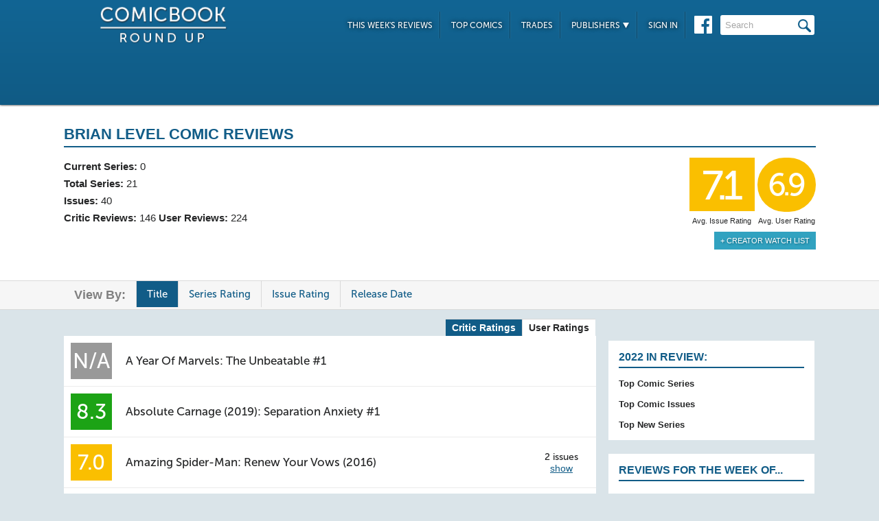

--- FILE ---
content_type: text/html; charset=UTF-8
request_url: https://comicbookroundup.com/comic-books/writer-artist/brian-level
body_size: 6712
content:

<!DOCTYPE html PUBLIC "-//W3C//DTD XHTML 1.0 Transitional//EN" "http://www.w3.org/TR/xhtml1/DTD/xhtml1-transitional.dtd">
<html xmlns="http://www.w3.org/1999/xhtml" xmlns:og="http://ogp.me/ns#" xmlns:fb="http://www.facebook.com/2008/fbml" lang="en-US">
<head>
<title>Brian Level Comic Reviews at ComicBookRoundUp.com</title>
<meta content="text/html; charset=utf-8" http-equiv="Content-type" />

<link href="/css/styles.css?version=78" rel="stylesheet" type="text/css" />
<link rel="shortcut icon" type="image/png"  href="/images/cbroundup-favicon.png">
<link rel="apple-touch-icon-precomposed" href="/images/cbroundup-favicon.png">
<meta name="description" content="Compare critic reviews for Brian Level Comics"/>
<meta property="og:title" content="Brian Level Comic Book Reviews"/><meta property="og:type" content="article"/><meta property="og:url" content="https://comicbookroundup.com:443/comic-books/writer-artist/brian-level"/><meta property="og:site_name" content="ComicBookRoundup.com"/><meta property="og:description" content="Scored a 7.1 Rating Based On Reviews for 21 Comic Book Series"/><meta property="fb:admins" content="100004440395988" />
<meta property="fb:admins" content="654488789" />

<link rel="publisher" href="https://plus.google.com/115698030280766854032"/>

<meta name="verify-v1" content="y7Cy47cfr7wxc2/rsiszHgHliJHO6poqM3oLOBzTgAE=" />
<META name="y_key" content="14bbf3fd286c52e8" />
<meta name="msvalidate.01" content="815198DB000573EFB95308828B751C7D" />

<script src="/js/jquery-3.2.1.min.js"></script>
<script async='async' type="text/javascript" src="/js/add_to_list.js?version=5"></script>
<script src="/js/tabcontent.js"></script>
		<link rel="canonical" href="https://comicbookroundup.com/comic-books/writer-artist/brian-level" />

<script type="text/javascript">

$(window).scroll(function() {
        //After scrolling 100px from the top...
        if ( $(window).scrollTop() >= 100 ) {
            $('.header').addClass('scrolled');
        //Otherwise remove inline styles and thereby revert to original stying
        } else {
            $('.header').removeClass('scrolled');
        }

      myID = document.getElementById("bottom_video_ad");
      if ( $(window).scrollTop() >= 1050 ) {
        myID.className = "video_show";
        //Otherwise remove inline styles and thereby revert to original stying
        } else {
          myID.className = "video_hide";
        }

  });
</script>

  <script data-cfasync="false">window.nitroAds=window.nitroAds||{createAd:function(){return new Promise(e=>{window.nitroAds.queue.push(["createAd",arguments,e])})},addUserToken:function(){window.nitroAds.queue.push(["addUserToken",arguments])},queue:[]};</script>
  <script data-cfasync="false" async src="https://s.nitropay.com/ads-1442.js"></script>
  <script>
    window['nitroAds'].createAd('Desktop_Leaderboard', {
      "refreshLimit": 0,
      "refreshTime": 30,
      "renderVisibleOnly": false,
      "refreshVisibleOnly": true,
      "sizes": [
        [
          "728",
          "90"
        ]
      ],
      "report": {
        "enabled": true,
        "icon": true,
        "wording": "Report Ad",
        "position": "top-right"
      }
    });
    </script>  

  <script>
    window['nitroAds'].createAd('Desktop_AnchorBottom', {
      "refreshLimit": 0,
      "refreshTime": 30,
      "format": "anchor",
      "anchor": "bottom",
      "anchorPersistClose": false,
      "mediaQuery": "(min-width: 0px)",
      "report": {
        "enabled": true,
        "icon": true,
        "wording": "Report Ad",
        "position": "top-right"
      }
    });
  </script>    



<!-- Cookie Consent for EU -->
<!--
<link rel="stylesheet" type="text/css" href="//cdnjs.cloudflare.com/ajax/libs/cookieconsent2/3.0.3/cookieconsent.min.css" />
<script src="//cdnjs.cloudflare.com/ajax/libs/cookieconsent2/3.0.3/cookieconsent.min.js" async="true"></script>
<script>
window.addEventListener("load", function(){
window.cookieconsent.initialise({
  "palette": {
    "popup": {
      "background": "#edeff5",
      "text": "#838391"
    },
    "button": {
      "background": "#4b81e8"
    }
  }
})});
</script>
-->
</head>
<body>
<div id="bottom_video_ad" class="video_hide" style="position: fixed; bottom: 0; right: 0; width: 300px; padding:10px 0px 100px;">
        <div id="Desktop_Video"></div>
        <script>
    window['nitroAds'].createAd('Desktop_Video', {
      "refreshLimit": 0,
      "refreshTime": 30,
      "format": "floating"
    });
  </script>

</div>

<!--HEADER START-->
    <div class="header">
        <div class="container">
            <a href="/"><img class="logo" src="/images/ComicBookRoundUp-Logo-White.png" alt="ComicBookRoudup.com - Compare Comic Book Reviews"/></a>
            <div class="rightside">
    <div id="Desktop_Leaderboard" class='header_ad' style='font-size:0;margin-top:6px;'></div>
            <div class="navigation">
                    <ul>
                        <li><a href="/comic-books/release-dates/2026-01-14">This Week's Reviews</a></li>
                        <li><a href="/comic-books/top-comics">Top Comics</a></li>
                        <li><a href="/comic-books/trades">Trades</a></li>
                        <li><a href="#">Publishers <img src="/images/down-arrow.png"/></a>
                            <ul class="submenu">
        	                   <li><a href="/comic-books/reviews/marvel-comics">Marvel</a></li>
                               <li><a href="/comic-books/reviews/dc-comics">DC</a></li>
        	                   <li><a href="/comic-books/reviews/image-comics">Image</a></li>
        	                   <li><a href="/comic-books/reviews/dark-horse-comics">Dark Horse</a></li>
        	                   <li><a href="/comic-books/reviews/idw-publishing">IDW</a></li>
        	                   <li><a href="/comic-books/reviews/boom-studios">Boom!</a></li>
        	                   <li><a href="/comic-books/reviews/dynamite-entertainment">Dynamite</a></li>
        	                   <li><a href="/comic-books/reviews/vault-comics">Vault</a></li>	                                                
                               <li><a href="/comic-books/reviews">See Full List</a></li>
                            </ul>
                        </li>
                        
                        <li><a href="/signin.php">Sign In</a></li>
                        
                    </ul>
                    <a href="https://www.facebook.com/pages/Comic-Book-Roundup/423833794342101" target="_blank"><img src="/images/facebook.png"/></a>
                    <form name="search_form" action="/search_results.php" method="get">
                        <input id="header_search" name="f_search" onclick="this.value='';" onfocus="this.select()" onblur="this.value=!this.value?'Search':this.value;" value="Search" />
                    </form>                    
                </div>
            </div>
        </div>    
    </div>
    <!--HEADER END--> 
       
<SCRIPT language="JavaScript"> 
<!--

$(function(){
	$(".expandable").bind('click',function(e){
		if(!$(e.target).is('a'))
		{
    	     var theSpan = $('span:first', this);
    	   	 if(theSpan.text() == "hide")
    		     theSpan.text("show")
    		 else
    			 theSpan.text("hide")
 	    		$(this).parent().parent().next().toggle();
    	}
	  });
});
//--> 
</SCRIPT>
<div class="top issue" id="creator">
    	<div class="container">
            <div class="left">
		
            </div>    	
            <div class="right">
                <h1>
                	<span>Brian Level Comic Reviews</span>
        		      <?include('libs/social_widgets.php');?>
        		</h1>
                <div class="left">
                        <span><strong>Current Series:</strong> 0</span>
                        <span><strong>Total Series:</strong> 21</span>
        
                    <span><strong>Issues:</strong> 40</span>
                    <span><strong>Critic Reviews:</strong> 146  <strong>User Reviews:</strong> 224</span>
                </div>
                <div class="right">
                    <div class="review yellow">7.1<span class='rating-title'>Avg. Issue Rating</span></div>
                    <div class="user-review yellow">6.9<span class='rating-title'>Avg. User Rating</span></div>
                    
                    <a href='/signin.php' class='secondary-button'>+ Creator Watch List</a>                </div>
                
                <p class="clear">
                </p>
            </div>
        </div>
    </div>
    <div class="divider" id="nav">
   	  <div class="container">
            <ul class="tabs">
                <li><span>View By:</span></li>
				<li class='selected'><a href="/comic-books/writer-artist/brian-level?sortBy=Title">Title</a></li>
				<li ><a href="/comic-books/writer-artist/brian-level?sortBy=Rating_Series">Series Rating</a></li>
				<li ><a href="/comic-books/writer-artist/brian-level?sortBy=Rating">Issue Rating</a></li>
				<li ><a href="/comic-books/writer-artist/brian-level?sortBy=Date_Release">Release Date</a></li>	                
            </ul>
        </div>
    </div>		
    	
    <div class="bottom">
    	<div class="container">
        	<div class="left">
            <div class="switch_options">
        	   <span class="switch_disable"> <a href="/comic-books/writer-artist/brian-level/user-ratings" rel="nofollow">User Ratings</a> </span>
               <span class="switch_enable selected"> <a href="/comic-books/writer-artist/brian-level">Critic Ratings</a> </span>
            </div>          	
                <div class="section" id="user-reviews">      
				
				<table cellspacing="0">
				    <tr >
				        <td class="rating">
				            <div class="review grey">N/A</div>
				        </td>
	                        <td class="current"><a href="/comic-books/reviews/marvel-comics/a-year-of-marvels/the-unbeatable-1">A Year Of Marvels: The Unbeatable #1</a></td>
	                                        <td class="issues">
									
                            &nbsp;
                        </td> 
	                									
	                    </tr>
	                </table>	
				
				<table cellspacing="0">
				    <tr >
				        <td class="rating">
				            <div class="review green">8.3</div>
				        </td>
	                        <td class="current"><a href="/comic-books/reviews/marvel-comics/absolute-carnage-(2019)/separation-anxiety-1">Absolute Carnage (2019): Separation Anxiety #1</a></td>
	                                        <td class="issues">
									
                            &nbsp;
                        </td> 
	                									
	                    </tr>
	                </table>	
				
				<table cellspacing="0">
				    <tr class="expandable">
				        <td class="rating">
				            <div class="review yellow">7.0</div>
				        </td>
				        <td class="current"><a href="/comic-books/reviews/marvel-comics/amazing-spider-man-renew-your-vows-(2016)">Amazing Spider-Man: Renew Your Vows (2016)</a></td>
                        <td class="issues">
                        
                        	2 issues
                            <span class="expandable-show">show</a>
                        </td> 
	                									
	                    </tr>
	                </table>	
	
                <table class="hidden-content" id="Issues_amazing-spider-man-renew-your-vows-(2016)">								
                    	<tr>
                            <td class="rating">
                            	<div class="review yellow">6.5</div>
                            </td>
                            <td class="current"><a href="/comic-books/reviews/marvel-comics/amazing-spider-man-renew-your-vows-(2016)/11">Amazing Spider-Man: Renew Your Vows (2016) #11</a>
                            <p>Sep 20, 2017</p></td>
                        </tr>
                    	<tr>
                            <td class="rating">
                            	<div class="review green">7.5</div>
                            </td>
                            <td class="current"><a href="/comic-books/reviews/marvel-comics/amazing-spider-man-renew-your-vows-(2016)/12">Amazing Spider-Man: Renew Your Vows (2016) #12</a>
                            <p>Oct 11, 2017</p></td>
                        </tr>
										
				</table>
				
				<table cellspacing="0">
				    <tr >
				        <td class="rating">
				            <div class="review yellow">5.0</div>
				        </td>
	                        <td class="current"><a href="/comic-books/reviews/marvel-comics/avengers-back-to-basics/1">Avengers: Back To Basics #1</a></td>
	                                        <td class="issues">
									
                            &nbsp;
                        </td> 
	                									
	                    </tr>
	                </table>	
				
				<table cellspacing="0">
				    <tr class="expandable">
				        <td class="rating">
				            <div class="review yellow">7.1</div>
				        </td>
				        <td class="current"><a href="/comic-books/reviews/dc-comics/batman-vs-bigby-a-wolf-in-gotham">Batman vs. Bigby! A Wolf In Gotham</a></td>
                        <td class="issues">
                        
                        	6 issues
                            <span class="expandable-show">show</a>
                        </td> 
	                									
	                    </tr>
	                </table>	
	
                <table class="hidden-content" id="Issues_batman-vs-bigby-a-wolf-in-gotham">								
                    	<tr>
                            <td class="rating">
                            	<div class="review yellow">7.1</div>
                            </td>
                            <td class="current"><a href="/comic-books/reviews/dc-comics/batman-vs-bigby-a-wolf-in-gotham/1">Batman vs. Bigby! A Wolf In Gotham #1</a>
                            <p>Sep 29, 2021</p></td>
                        </tr>
                    	<tr>
                            <td class="rating">
                            	<div class="review yellow">7.3</div>
                            </td>
                            <td class="current"><a href="/comic-books/reviews/dc-comics/batman-vs-bigby-a-wolf-in-gotham/2">Batman vs. Bigby! A Wolf In Gotham #2</a>
                            <p>Oct 20, 2021</p></td>
                        </tr>
                    	<tr>
                            <td class="rating">
                            	<div class="review yellow">7.0</div>
                            </td>
                            <td class="current"><a href="/comic-books/reviews/dc-comics/batman-vs-bigby-a-wolf-in-gotham/3">Batman vs. Bigby! A Wolf In Gotham #3</a>
                            <p>Nov 17, 2021</p></td>
                        </tr>
                    	<tr>
                            <td class="rating">
                            	<div class="review yellow">7.2</div>
                            </td>
                            <td class="current"><a href="/comic-books/reviews/dc-comics/batman-vs-bigby-a-wolf-in-gotham/4">Batman vs. Bigby! A Wolf In Gotham #4</a>
                            <p>Dec 22, 2021</p></td>
                        </tr>
                    	<tr>
                            <td class="rating">
                            	<div class="review yellow">7.2</div>
                            </td>
                            <td class="current"><a href="/comic-books/reviews/dc-comics/batman-vs-bigby-a-wolf-in-gotham/5">Batman vs. Bigby! A Wolf In Gotham #5</a>
                            <p>Jan 19, 2022</p></td>
                        </tr>
                    	<tr>
                            <td class="rating">
                            	<div class="review yellow">6.8</div>
                            </td>
                            <td class="current"><a href="/comic-books/reviews/dc-comics/batman-vs-bigby-a-wolf-in-gotham/6">Batman vs. Bigby! A Wolf In Gotham #6</a>
                            <p>Feb 23, 2022</p></td>
                        </tr>
										
				</table>
				
				<table cellspacing="0">
				    <tr class="expandable">
				        <td class="rating">
				            <div class="review yellow">6.0</div>
				        </td>
				        <td class="current"><a href="/comic-books/reviews/idw-publishing/chained-to-the-grave">Chained to the Grave</a></td>
                        <td class="issues">
                        
                        	5 issues
                            <span class="expandable-show">show</a>
                        </td> 
	                									
	                    </tr>
	                </table>	
	
                <table class="hidden-content" id="Issues_chained-to-the-grave">								
                    	<tr>
                            <td class="rating">
                            	<div class="review green">7.9</div>
                            </td>
                            <td class="current"><a href="/comic-books/reviews/idw-publishing/chained-to-the-grave/1">Chained to the Grave #1</a>
                            <p>Feb 3, 2021</p></td>
                        </tr>
                    	<tr>
                            <td class="rating">
                            	<div class="review yellow">6.0</div>
                            </td>
                            <td class="current"><a href="/comic-books/reviews/idw-publishing/chained-to-the-grave/2">Chained to the Grave #2</a>
                            <p>Apr 14, 2021</p></td>
                        </tr>
                    	<tr>
                            <td class="rating">
                            	<div class="review yellow">6.0</div>
                            </td>
                            <td class="current"><a href="/comic-books/reviews/idw-publishing/chained-to-the-grave/3">Chained to the Grave #3</a>
                            <p>May 19, 2021</p></td>
                        </tr>
                    	<tr>
                            <td class="rating">
                            	<div class="review yellow">6.0</div>
                            </td>
                            <td class="current"><a href="/comic-books/reviews/idw-publishing/chained-to-the-grave/4">Chained to the Grave #4</a>
                            <p>Jun 23, 2021</p></td>
                        </tr>
                    	<tr>
                            <td class="rating">
                            	<div class="review red">4.0</div>
                            </td>
                            <td class="current"><a href="/comic-books/reviews/idw-publishing/chained-to-the-grave/5">Chained to the Grave #5</a>
                            <p>Jul 7, 2021</p></td>
                        </tr>
										
				</table>
				
				<table cellspacing="0">
				    <tr >
				        <td class="rating">
				            <div class="review green">8.1</div>
				        </td>
	                        <td class="current"><a href="/comic-books/reviews/dc-comics/constantine-the-hellblazer/7">Constantine: The Hellblazer #7</a></td>
	                                        <td class="issues">
									
                            &nbsp;
                        </td> 
	                									
	                    </tr>
	                </table>	
				
				<table cellspacing="0">
				    <tr >
				        <td class="rating">
				            <div class="review green">8.1</div>
				        </td>
	                        <td class="current"><a href="/comic-books/reviews/dark-horse-comics/dark-horse-presents-(2014)/6">Dark Horse Presents (2014) #6</a></td>
	                                        <td class="issues">
									
                            &nbsp;
                        </td> 
	                									
	                    </tr>
	                </table>	
				
				<table cellspacing="0">
				    <tr >
				        <td class="rating">
				            <div class="review grey">N/A</div>
				        </td>
	                        <td class="current"><a href="/comic-books/reviews/marvel-comics/deadpool--the-mercs-for-money-(2016)/6">Deadpool & The Mercs For Money (2016) #6</a></td>
	                                        <td class="issues">
									
                            &nbsp;
                        </td> 
	                									
	                    </tr>
	                </table>	
				
				<table cellspacing="0">
				    <tr >
				        <td class="rating">
				            <div class="review yellow">7.1</div>
				        </td>
	                        <td class="current"><a href="/comic-books/reviews/marvel-comics/deadpool-(2015)/18">Deadpool (2015) #18</a></td>
	                                        <td class="issues">
									
                            &nbsp;
                        </td> 
	                									
	                    </tr>
	                </table>	
				
				<table cellspacing="0">
				    <tr class="expandable">
				        <td class="rating">
				            <div class="review green">8.2</div>
				        </td>
				        <td class="current"><a href="/comic-books/reviews/image-comics/mantle">Mantle</a></td>
                        <td class="issues">
                        
                        	3 issues
                            <span class="expandable-show">show</a>
                        </td> 
	                									
	                    </tr>
	                </table>	
	
                <table class="hidden-content" id="Issues_mantle">								
                    	<tr>
                            <td class="rating">
                            	<div class="review green">7.7</div>
                            </td>
                            <td class="current"><a href="/comic-books/reviews/image-comics/mantle/1">Mantle #1</a>
                            <p>May 13, 2015</p></td>
                        </tr>
                    	<tr>
                            <td class="rating">
                            	<div class="review green">7.7</div>
                            </td>
                            <td class="current"><a href="/comic-books/reviews/image-comics/mantle/2">Mantle #2</a>
                            <p>Jun 10, 2015</p></td>
                        </tr>
                    	<tr>
                            <td class="rating">
                            	<div class="review green">9.2</div>
                            </td>
                            <td class="current"><a href="/comic-books/reviews/image-comics/mantle/3">Mantle #3</a>
                            <p>Jul 15, 2015</p></td>
                        </tr>
										
				</table>
				
				<table cellspacing="0">
				    <tr >
				        <td class="rating">
				            <div class="review green">7.5</div>
				        </td>
	                        <td class="current"><a href="/comic-books/reviews/oni-press/night-people-(2024)/1">Night People (2024) #1</a></td>
	                                        <td class="issues">
									
                            &nbsp;
                        </td> 
	                									
	                    </tr>
	                </table>	
				
				<table cellspacing="0">
				    <tr class="expandable">
				        <td class="rating">
				            <div class="review green">7.7</div>
				        </td>
				        <td class="current"><a href="/comic-books/reviews/dc-comics/poison-ivy-(2022)">Poison Ivy (2022)</a></td>
                        <td class="issues">
                        
                        	3 issues
                            <span class="expandable-show">show</a>
                        </td> 
	                									
	                    </tr>
	                </table>	
	
                <table class="hidden-content" id="Issues_poison-ivy-(2022)">								
                    	<tr>
                            <td class="rating">
                            	<div class="review green">8.0</div>
                            </td>
                            <td class="current"><a href="/comic-books/reviews/dc-comics/poison-ivy-(2022)/25">Poison Ivy (2022) #25</a>
                            <p>Sep 4, 2024</p></td>
                        </tr>
                    	<tr>
                            <td class="rating">
                            	<div class="review yellow">7.2</div>
                            </td>
                            <td class="current"><a href="/comic-books/reviews/dc-comics/poison-ivy-(2022)/31">Poison Ivy (2022) #31</a>
                            <p>Mar 5, 2025</p></td>
                        </tr>
                    	<tr>
                            <td class="rating">
                            	<div class="review green">7.9</div>
                            </td>
                            <td class="current"><a href="/comic-books/reviews/dc-comics/poison-ivy-(2022)/32">Poison Ivy (2022) #32</a>
                            <p>Apr 2, 2025</p></td>
                        </tr>
										
				</table>
				
				<table cellspacing="0">
				    <tr class="expandable">
				        <td class="rating">
				            <div class="review yellow">6.1</div>
				        </td>
				        <td class="current"><a href="/comic-books/reviews/marvel-comics/secret-empire-brave-new-world">Secret Empire: Brave New World</a></td>
                        <td class="issues">
                        
                        	5 issues
                            <span class="expandable-show">show</a>
                        </td> 
	                									
	                    </tr>
	                </table>	
	
                <table class="hidden-content" id="Issues_secret-empire-brave-new-world">								
                    	<tr>
                            <td class="rating">
                            	<div class="review yellow">6.5</div>
                            </td>
                            <td class="current"><a href="/comic-books/reviews/marvel-comics/secret-empire-brave-new-world/1">Secret Empire: Brave New World #1</a>
                            <p>Jun 7, 2017</p></td>
                        </tr>
                    	<tr>
                            <td class="rating">
                            	<div class="review yellow">5.8</div>
                            </td>
                            <td class="current"><a href="/comic-books/reviews/marvel-comics/secret-empire-brave-new-world/2">Secret Empire: Brave New World #2</a>
                            <p>Jun 21, 2017</p></td>
                        </tr>
                    	<tr>
                            <td class="rating">
                            	<div class="review yellow">6.0</div>
                            </td>
                            <td class="current"><a href="/comic-books/reviews/marvel-comics/secret-empire-brave-new-world/3">Secret Empire: Brave New World #3</a>
                            <p>Jul 5, 2017</p></td>
                        </tr>
                    	<tr>
                            <td class="rating">
                            	<div class="review yellow">6.0</div>
                            </td>
                            <td class="current"><a href="/comic-books/reviews/marvel-comics/secret-empire-brave-new-world/4">Secret Empire: Brave New World #4</a>
                            <p>Jul 19, 2017</p></td>
                        </tr>
                    	<tr>
                            <td class="rating">
                            	<div class="review grey">N/A</div>
                            </td>
                            <td class="current"><a href="/comic-books/reviews/marvel-comics/secret-empire-brave-new-world/5">Secret Empire: Brave New World #5</a>
                            <p>Aug 16, 2017</p></td>
                        </tr>
										
				</table>
				
				<table cellspacing="0">
				    <tr >
				        <td class="rating">
				            <div class="review grey">N/A</div>
				        </td>
	                        <td class="current"><a href="/comic-books/reviews/oni-press/silk-hills-(2022)/OGN">Silk Hills (2022) OGN</a></td>
	                                        <td class="issues">
									
                            &nbsp;
                        </td> 
	                									
	                    </tr>
	                </table>	
				
				<table cellspacing="0">
				    <tr >
				        <td class="rating">
				            <div class="review green">8.9</div>
				        </td>
	                        <td class="current"><a href="/comic-books/reviews/marvel-comics/spirits-of-vengeance-(2024)/4">Spirits of Vengeance (2024) #4</a></td>
	                                        <td class="issues">
									
                            &nbsp;
                        </td> 
	                									
	                    </tr>
	                </table>	
				
				<table cellspacing="0">
				    <tr >
				        <td class="rating">
				            <div class="review green">7.6</div>
				        </td>
	                        <td class="current"><a href="/comic-books/reviews/marvel-comics/star-wars-vader---dark-visions-(2019)/2">Star Wars: Vader - Dark Visions (2019) #2</a></td>
	                                        <td class="issues">
									
                            &nbsp;
                        </td> 
	                									
	                    </tr>
	                </table>	
				
				<table cellspacing="0">
				    <tr class="expandable">
				        <td class="rating">
				            <div class="review green">7.9</div>
				        </td>
				        <td class="current"><a href="/comic-books/reviews/dc-comics/suicide-squad-most-wanted-el-diablo">Suicide Squad Most Wanted: El Diablo</a></td>
                        <td class="issues">
                        
                        	2 issues
                            <span class="expandable-show">show</a>
                        </td> 
	                									
	                    </tr>
	                </table>	
	
                <table class="hidden-content" id="Issues_suicide-squad-most-wanted-el-diablo">								
                    	<tr>
                            <td class="rating">
                            	<div class="review green">7.9</div>
                            </td>
                            <td class="current"><a href="/comic-books/reviews/dc-comics/suicide-squad-most-wanted-el-diablo/3">Suicide Squad Most Wanted: El Diablo #3</a>
                            <p>Oct 19, 2016</p></td>
                        </tr>
                    	<tr>
                            <td class="rating">
                            	<div class="review grey">N/A</div>
                            </td>
                            <td class="current"><a href="/comic-books/reviews/dc-comics/suicide-squad-most-wanted-el-diablo/4">Suicide Squad Most Wanted: El Diablo #4</a>
                            <p>Nov 16, 2016</p></td>
                        </tr>
										
				</table>
				
				<table cellspacing="0">
				    <tr >
				        <td class="rating">
				            <div class="review green">8.3</div>
				        </td>
	                        <td class="current"><a href="/comic-books/reviews/valiant-comics/the-death-defying-doctor-mirage-second-lives/4">The Death-Defying Doctor Mirage: Second Lives #4</a></td>
	                                        <td class="issues">
									
                            &nbsp;
                        </td> 
	                									
	                    </tr>
	                </table>	
				
				<table cellspacing="0">
				    <tr >
				        <td class="rating">
				            <div class="review yellow">6.2</div>
				        </td>
	                        <td class="current"><a href="/comic-books/reviews/marvel-comics/uncanny-inhumans/1.MU">Uncanny Inhumans #1.MU</a></td>
	                                        <td class="issues">
									
                            &nbsp;
                        </td> 
	                									
	                    </tr>
	                </table>	
				
				<table cellspacing="0">
				    <tr >
				        <td class="rating">
				            <div class="review yellow">7.4</div>
				        </td>
	                        <td class="current"><a href="/comic-books/reviews/marvel-comics/venomverse-reborn-(2024)/1">Venomverse Reborn (2024) #1</a></td>
	                                        <td class="issues">
									
                            &nbsp;
                        </td> 
	                									
	                    </tr>
	                </table>	
		            </div>	
		
                 
        <!--
<div id="taboola-below-article-thumbnails"></div>
<script type="text/javascript">
window._taboola = window._taboola || [];
_taboola.push({
    mode: 'thumbnails-a',
    container: 'taboola-below-article-thumbnails',
    placement: 'Below Article Thumbnails',
    target_type: 'mix'
});
</script>
<script type="text/javascript">
window._taboola = window._taboola || [];
_taboola.push({flush: true});
</script>
-->

<!--
<div class="section contextual">
<div id="zergnet-widget-85767"></div>
<script language="javascript" type="text/javascript">
    (function() {
        var zergnet = document.createElement('script');
        zergnet.type = 'text/javascript'; zergnet.async = true;
        zergnet.src = (document.location.protocol == "https:" ? "https:" : "http:") + '//www.zergnet.com/zerg.js?id=85767';
        var znscr = document.getElementsByTagName('script')[0];
        znscr.parentNode.insertBefore(zergnet, znscr);
    })();
</script>
</div>
-->  
		</div>
			
        <div class="right">
                <div id="Desktop_HalfPage"></div>
        <script>
        window['nitroAds'].createAd('Desktop_HalfPage', {
        "refreshLimit": 0,
        "refreshTime": 30,
        "renderVisibleOnly": false,
        "refreshVisibleOnly": true,
        "sizes": [
            [
            "300",
            "600"
            ]
        ],
        "report": {
            "enabled": true,
            "icon": true,
            "wording": "Report Ad",
            "position": "bottom-right"
        }
        });
        </script>  
                
        
        <div id="weekly-reviews">
            	   <h1>2022 In Review:</h1>    	
                	<a class="right-link" href="/comic-books/top-comic-series-2022">Top Comic Series</a><br/>
                	<a class="right-link" href="/comic-books/top-comic-issues-2022">Top Comic Issues</a><br/>
                	<a class="right-link" href="/comic-books/top-new-comic-series-2022">Top New Series</a>
                	<!-- <a class="right-link" href="/comic-books/most-reviewed-comic-issues-2020">Most Reviewed Issues</a> -->
         </div>
       
        <div id="weekly-reviews">
                	<h1>Reviews for the Week of...</h1>
                    <div class="calendar">
                    <h4>January</h4>
                    <div class="dates">
                             <a href="/comic-books/release-dates/2026-01-21">21st</a>
                        <a href="/comic-books/release-dates/2026-01-14">14th</a>
                        <a href="/comic-books/release-dates/2026-01-07">7th</a>
            </div>                    <h4>December</h4>
                    <div class="dates">
                             <a href="/comic-books/release-dates/2025-12-31">31st</a>
                        <a href="/comic-books/release-dates/2025-12-24">24th</a>
                                
                        </div>
                    </div>
                    <a href="/comic-books/release-dates" class="more-btn">More <img src="/images/more-arrow.png"/></a>
                </div> 
        <div id="Desktop_MediumRectangle" style='font-size:0;margin-top:20px;'></div>   
        <script>
        window['nitroAds'].createAd('Desktop_MediumRectangle', {
        "refreshLimit": 0,
        "refreshTime": 30,
        "renderVisibleOnly": true,
        "refreshVisibleOnly": true,
        "sizes": [
            [
            "300",
            "250"
            ]
        ],
        "report": {
            "enabled": true,
            "icon": true,
            "wording": "Report Ad",
            "position": "top-right"
        }
        });
        </script>  
   

<!--
<div id="zergnet-widget-85768" style='font-size:0;margin-top:20px;'></div>
<script language="javascript" type="text/javascript">
    (function() {
        var zergnet = document.createElement('script');
        zergnet.type = 'text/javascript'; zergnet.async = true;
        zergnet.src = (document.location.protocol == "https:" ? "https:" : "http:") + '//www.zergnet.com/zerg.js?id=85768';
        var znscr = document.getElementsByTagName('script')[0];
        znscr.parentNode.insertBefore(zergnet, znscr);
    })();
</script>
-->                      
            </div>
        </div>
    </div>
    
    <div class="footer">    
    	<div class="container">
        	<img src="/images/footer-logo.png"/> &copy; 2026            <ul class="links">
            	<li><a href="/">Home</a></li>
                <li><a href="/about">About Us</a></li>
                <li><a href="/privacy-policy">Privacy Policy</a></li>
                <li><a href="/sitemap.php">Sitemap</a></li>
                <li class="last"><span data-ccpa-link="1"></span></li>
            </ul>
        </div>        
    </div>

    
	
    <!-- Amazon Onelink -->
     <script src="//z-na.amazon-adsystem.com/widgets/onejs?MarketPlace=US&adInstanceId=74decaf7-24a5-42f1-a5be-0e291ec756b6"></script>
    
    <!--Old Google Analytics -->
    <script>
      (function(i,s,o,g,r,a,m){i['GoogleAnalyticsObject']=r;i[r]=i[r]||function(){
      (i[r].q=i[r].q||[]).push(arguments)},i[r].l=1*new Date();a=s.createElement(o),
      m=s.getElementsByTagName(o)[0];a.async=1;a.src=g;m.parentNode.insertBefore(a,m)
      })(window,document,'script','https://www.google-analytics.com/analytics.js','ga');
    
      ga('create', 'UA-10518689-1', 'auto');
      ga('send', 'pageview');
          </script>

    <!-- New Google Analytics -->
    <!-- Global site tag (gtag.js) - Google Analytics -->
    <script async src="https://www.googletagmanager.com/gtag/js?id=G-ETR62TTPZV"></script>
    <script>
    window.dataLayer = window.dataLayer || [];
    function gtag(){dataLayer.push(arguments);}
    gtag('js', new Date());
    gtag('config', 'G-ETR62TTPZV');
    </script>

    <!-- Quantcast Tag -->
    <script type="text/javascript">
    var _qevents = _qevents || [];
    
    (function() {
    var elem = document.createElement('script');
    elem.src = (document.location.protocol == "https:" ? "https://secure" : "http://edge") + ".quantserve.com/quant.js";
    elem.async = true;
    elem.type = "text/javascript";
    var scpt = document.getElementsByTagName('script')[0];
    scpt.parentNode.insertBefore(elem, scpt);
    })();
    
    _qevents.push({
    qacct:"p-5BkJTkBDeV0k7"
    });
    </script>
    
    <noscript>
    <div style="display:none;">
    <img src="//pixel.quantserve.com/pixel/p-5BkJTkBDeV0k7.gif" border="0" height="1" width="1" alt="Quantcast"/>
    </div>
    </noscript>
    <!-- End Quantcast tag -->	
    <div id="ncmp-consent-link"></div>
    
</body>
</html>
